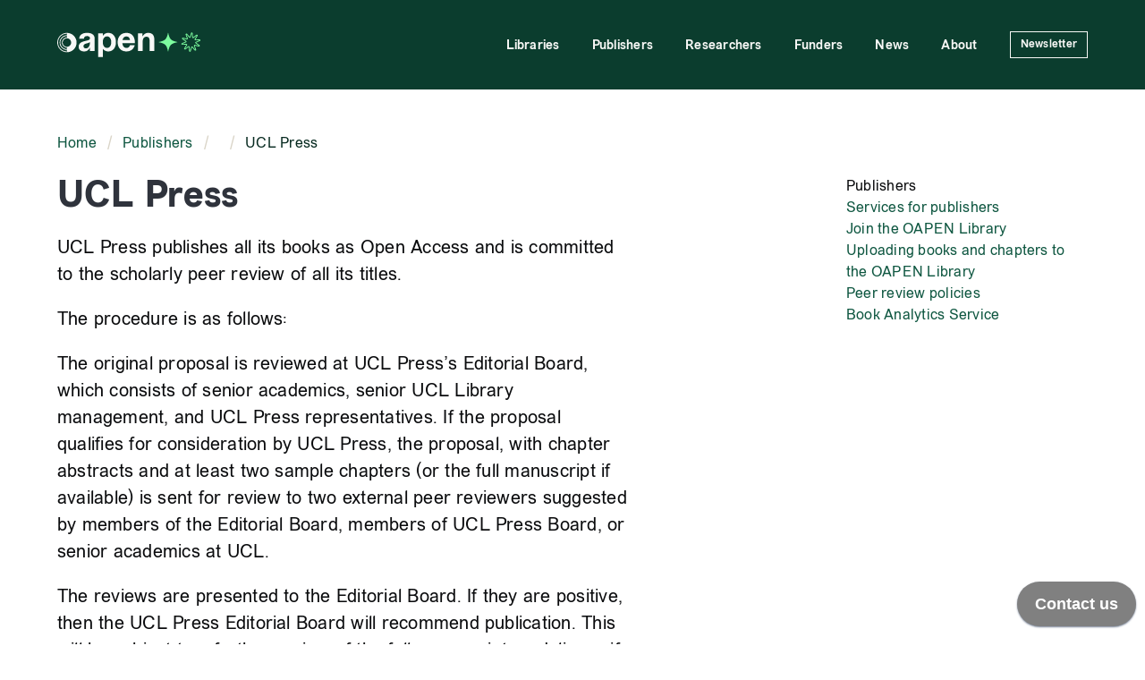

--- FILE ---
content_type: text/html;charset=UTF-8
request_url: https://oapen.org/publishers/5818238-peer-review-policies/article/4240625-ucl-press
body_size: 11409
content:
<!doctype html>
<html lang="en" data-bulma-theme="light">

<head>

	<meta charset="utf-8"/>
	<meta content="text/html; charset=UTF-8" http-equiv="Content-Type">
	<meta name="viewport" content="width=device-width, initial-scale=1.0"/>
	
	<title>UCL Press  | OAPEN</title>

  <!-- Preconnect to DSpace -->
  <link rel="preconnect" href="https://library.oapen.org" crossorigin>
  <link rel="dns-prefetch" href="//library.oapen.org">
  
  <link rel="stylesheet" href="/static-assets/css/main.min.css?v=1.0"/>

  <!-- SVG favicons with automatic light/dark -->
  <link rel="icon" type="image/svg+xml" href="/static-assets/icons/favicon-light.svg" media="(prefers-color-scheme: light)">
  <link rel="icon" type="image/svg+xml" href="/static-assets/icons/favicon-dark.svg" media="(prefers-color-scheme: dark)">

  <!-- PNG/ICO fallbacks -->
  <link rel="icon" type="image/png" href="/static-assets/icons/favicon-32.png" sizes="32x32">
  <link rel="icon" type="image/png" href="/static-assets/icons/favicon-16.png" sizes="16x16">
  <link rel="icon" href="/favicon.ico" sizes="any">

  <!-- Apple iOS -->
  <link rel="apple-touch-icon" href="/static-assets/icons/apple-touch-icon-180.png" sizes="180x180">

  <!-- PWA / Android -->
  <link rel="manifest" href="/static-assets/icons/site.webmanifest">
  <link rel="icon" type="image/png" href="/static-assets/icons/icon-192.png" sizes="192x192">
  <link rel="icon" type="image/png" href="/static-assets/icons/icon-512.png" sizes="512x512">

  <!-- Theme colours -->
  <meta name="theme-color" content="#111111">
  <meta name="theme-color" media="(prefers-color-scheme: dark)" content="#111111">

  <!-- Safari pinned tab -->
  <link rel="mask-icon" href="/static-assets/icons/safari-pinned-tab.svg" color="#111111">

  <!-- Preload our fonts -->
  <link rel="preload" as="font" type="font/woff2"
      href="/static-assets/fonts/vremena-grotesk/vremenagroteskbook-webfont.woff2" crossorigin>
  <link rel="preload" as="font" type="font/woff2"
      href="/static-assets/fonts/happy-times-at-the-IKOB/happy-times-NG_regular_master_web.woff2" crossorigin>
  

</head>

<body class="article-4240625-ucl-press">
  
  <header id="oa-header" 
          class="oa-header" 
          role="banner">
    <nav class="bulma-navbar bulma-is-shadowless"
        role="navigation" aria-label="Main navigation">
      <h2 class="bulma-is-sr-only">Main navigation</h2>
      <div class="bulma-container">

        <!-- brand + burger -->
        <div class="bulma-navbar-brand">
          <a class="bulma-navbar-item oa-logo" href="/" aria-label="OAPEN homepage">
            <svg xmlns="http://www.w3.org/2000/svg"
     role="img" aria-label="OAPEN" viewBox="0 0 2641 453" fill="none" width="160" height="50" class="oa-logo-svg">
<path d="M491.755 116.486H404.533C409.517 33.6032 476.18 7.42969 550.942 7.42969C628.819 7.42969 691.121 35.4728 691.121 119.602V340.831H603.898V278.513H600.783C600.783 278.513 580.847 350.179 497.985 350.179C438.799 350.179 395.187 322.759 395.187 262.934C395.187 202.485 445.029 175.065 498.608 161.355C552.811 147.645 603.898 143.283 603.898 107.138C603.898 81.5881 585.208 66.6318 550.942 66.6318C513.561 66.6318 493.001 81.5881 491.755 116.486ZM603.898 177.558C589.569 190.645 560.287 197.5 535.366 203.731C507.331 210.586 483.656 224.92 483.656 253.586C483.656 278.513 501.1 294.092 529.136 294.092C588.323 294.092 603.898 225.543 603.898 177.558Z" fill="currentColor"/>
<path d="M756.197 453.003V16.7774H840.304V60.4H843.419C843.419 60.4 871.455 7.42969 943.102 7.42969C1036.55 7.42969 1083.28 88.4431 1083.28 178.804C1083.28 269.165 1036.55 350.179 943.102 350.179C874.57 350.179 846.534 306.556 846.534 306.556H843.419V453.003H756.197ZM840.304 178.804C840.304 237.383 865.225 284.745 918.181 284.745C971.138 284.745 996.058 237.383 996.058 178.804C996.058 120.225 971.138 72.8636 918.181 72.8636C865.225 72.8636 840.304 120.225 840.304 178.804Z" fill="currentColor"/>
<path d="M1114.33 178.804C1114.33 84.0808 1169.78 7.42969 1276.32 7.42969C1382.85 7.42969 1432.07 84.0808 1432.07 178.804C1432.07 186.282 1431.45 197.5 1431.45 197.5H1202.18C1205.92 247.354 1227.1 284.745 1279.43 284.745C1332.39 284.745 1341.74 234.89 1341.74 234.89H1428.96C1428.96 234.89 1410.27 350.179 1276.32 350.179C1167.29 350.179 1114.33 273.528 1114.33 178.804ZM1276.32 72.8636C1233.33 72.8636 1212.15 101.53 1204.67 141.413H1342.36C1336.75 101.53 1319.31 72.8636 1276.32 72.8636Z" fill="currentColor"/>
<path d="M1489.68 340.831V16.7774H1573.79V69.7477H1576.9C1576.9 69.7477 1604.94 7.42969 1676.58 7.42969C1766.92 7.42969 1791.84 66.6318 1791.84 141.413V340.831H1704.62V160.109C1704.62 104.023 1689.04 79.0954 1648.55 79.0954C1601.82 79.0954 1576.9 107.139 1576.9 172.572V340.831H1489.68Z" fill="currentColor"/>
<path d="M178.715 107.97C168.443 107.97 158.271 109.994 148.781 113.927C139.29 117.86 130.667 123.625 123.403 130.892C116.14 138.16 110.377 146.787 106.446 156.282C102.515 165.777 100.492 175.954 100.492 186.231C100.492 196.508 102.515 206.686 106.446 216.181C110.377 225.676 116.14 234.304 123.403 241.571C130.667 248.838 139.289 254.602 148.78 258.535C158.27 262.468 168.443 264.492 178.715 264.492V279.344C166.493 279.344 154.391 276.937 143.099 272.258C131.808 267.578 121.548 260.718 112.906 252.072C104.263 243.426 97.4083 233.161 92.7311 221.864C88.054 210.567 85.6463 198.459 85.6463 186.231C85.6463 174.003 88.054 161.895 92.7311 150.598C97.4083 139.301 104.263 129.036 112.906 120.39C121.548 111.743 131.808 104.885 143.099 100.206C154.391 95.5261 166.493 93.1172 178.715 93.1172V107.97Z" fill="currentColor"/>
<path d="M178.715 65.1259C162.819 65.1259 147.079 68.2589 132.393 74.3449C117.707 80.4309 104.363 89.3509 93.1226 100.596C81.8824 111.842 72.9655 125.193 66.8823 139.886C60.7991 154.579 57.6677 170.328 57.6677 186.231C57.6678 202.135 60.7992 217.883 66.8823 232.576C72.9655 247.269 81.8823 260.62 93.1226 271.865C104.363 283.111 117.707 292.032 132.393 298.118C147.079 304.204 162.819 307.336 178.715 307.336L178.715 322.188C160.87 322.188 143.199 318.672 126.712 311.839C110.224 305.007 95.2437 294.993 82.625 282.368C70.0064 269.743 59.997 254.755 53.1678 238.26C46.3386 221.765 42.8225 204.086 42.8224 186.231C42.8224 168.377 46.3386 150.698 53.1678 134.203C59.9969 117.708 70.0064 102.72 82.625 90.0952C95.2438 77.4703 110.224 67.4548 126.712 60.6223C143.199 53.7899 160.87 50.2735 178.715 50.2735L178.715 65.1259Z" fill="currentColor"/>
<path d="M178.715 22.2821C157.196 22.2821 135.887 26.5226 116.005 34.7617C96.1237 43.0009 78.0586 55.0777 62.8419 70.3017C47.6251 85.5258 35.5541 103.599 27.3189 123.491C19.0837 143.382 14.8454 164.701 14.8453 186.231C14.8453 207.761 19.0836 229.081 27.3189 248.972C35.5541 268.863 47.6252 286.937 62.8419 302.161C78.0585 317.385 96.1238 329.461 116.005 337.7C135.887 345.939 157.196 350.179 178.715 350.179V365.032C155.246 365.032 132.006 360.408 110.324 351.422C88.641 342.437 68.9396 329.265 52.3443 312.662C35.7491 296.059 22.5842 276.348 13.6029 254.655C4.62175 232.962 -1.02587e-06 209.711 0 186.231C4.56438e-05 162.75 4.62166 139.499 13.6029 117.806C22.5842 96.1132 35.749 76.4023 52.3443 59.7991C68.9395 43.196 88.6411 30.0261 110.324 21.0406C132.007 12.055 155.246 7.42969 178.715 7.42969V22.2821Z" fill="currentColor"/>
<path d="M208.064 113.927C198.573 109.994 188.402 107.97 178.13 107.97L178.13 7.42969C201.599 7.42969 224.838 12.055 246.521 21.0406C268.204 30.0261 287.905 43.196 304.5 59.7991C321.096 76.4023 334.261 96.1132 343.242 117.806C352.223 139.499 356.845 162.75 356.845 186.231C356.845 209.711 352.223 232.962 343.242 254.655C334.261 276.348 321.096 296.059 304.5 312.662C287.905 329.265 268.204 342.437 246.521 351.422C224.838 360.408 201.599 365.032 178.13 365.032V264.492C188.402 264.492 198.575 262.468 208.065 258.535C217.555 254.602 226.178 248.838 233.441 241.571C240.705 234.304 246.468 225.676 250.399 216.181C254.33 206.686 256.353 196.508 256.353 186.231C256.353 175.954 254.33 165.777 250.399 156.282C246.468 146.787 240.705 138.16 233.441 130.892C226.178 123.625 217.554 117.86 208.064 113.927Z" fill="currentColor"/>
<path class="star" d="M2042.92 9.2267C2043.33 6.83068 2048.05 6.83069 2048.46 9.2267C2053.71 39.3739 2067.3 98.2706 2096.81 127.532C2126.31 156.794 2185.69 170.281 2216.08 175.482C2218.5 175.895 2218.5 180.571 2216.08 180.984C2185.69 186.185 2126.31 199.672 2096.81 228.933C2067.3 258.195 2053.71 317.092 2048.46 347.239C2048.05 349.635 2043.33 349.635 2042.92 347.239C2037.67 317.092 2024.08 258.195 1994.57 228.933C1965.07 199.672 1905.69 186.185 1875.3 180.984C1872.88 180.571 1872.88 175.895 1875.3 175.482C1905.69 170.281 1965.07 156.794 1994.57 127.532C2024.08 98.2706 2037.67 39.3739 2042.92 9.2267Z" fill="var(--bulma-accent)"/>
<path class="star" d="M2467.77 11.2907C2472.72 -5.48344 2497.17 -2.87324 2498.54 14.5266L2504.42 89.4082C2504.44 89.6546 2504.51 89.7858 2504.57 89.8709C2504.65 89.9765 2504.78 90.0855 2504.95 90.1625C2505.12 90.2395 2505.28 90.259 2505.41 90.2466C2505.51 90.2366 2505.65 90.2039 2505.84 90.0566L2565.3 44.333C2579.21 33.6346 2597.36 50.2357 2588.3 65.0554L2549.14 129.101C2549.01 129.309 2548.99 129.457 2548.99 129.565C2548.99 129.699 2549.03 129.867 2549.13 130.035C2549.23 130.203 2549.35 130.317 2549.46 130.382C2549.55 130.433 2549.68 130.486 2549.92 130.48L2624.83 128.518C2642.31 128.06 2647.35 152.146 2631.27 158.822L2562.03 187.568C2561.81 187.66 2561.71 187.765 2561.65 187.851C2561.58 187.958 2561.51 188.115 2561.49 188.309C2561.47 188.503 2561.5 188.672 2561.55 188.794C2561.6 188.892 2561.67 189.015 2561.87 189.152L2623.63 231.699C2637.95 241.56 2628.07 264.097 2611.04 260L2538.17 242.467C2537.94 242.411 2537.8 242.437 2537.7 242.468C2537.58 242.508 2537.44 242.594 2537.31 242.737C2537.18 242.88 2537.11 243.034 2537.08 243.165C2537.06 243.27 2537.05 243.419 2537.13 243.65L2562.14 314.458C2567.93 330.851 2546.72 343.293 2535.34 329.94L2486.67 272.824C2486.51 272.639 2486.38 272.577 2486.29 272.546C2486.17 272.508 2486 272.492 2485.82 272.531C2485.63 272.571 2485.49 272.653 2485.39 272.739C2485.32 272.808 2485.22 272.921 2485.15 273.157L2463.86 345.175C2458.91 361.949 2434.46 359.339 2433.09 341.939L2427.21 267.058C2427.19 266.811 2427.12 266.68 2427.06 266.595C2426.98 266.489 2426.85 266.38 2426.68 266.303C2426.51 266.226 2426.35 266.207 2426.22 266.219C2426.12 266.229 2425.98 266.262 2425.79 266.409L2366.33 312.133C2352.42 322.831 2334.27 306.23 2343.33 291.41L2382.49 227.365C2382.62 227.156 2382.64 227.009 2382.64 226.901C2382.64 226.767 2382.6 226.599 2382.5 226.431C2382.41 226.263 2382.28 226.149 2382.17 226.084C2382.08 226.032 2381.95 225.979 2381.71 225.986L2306.8 227.948C2289.32 228.405 2284.28 204.32 2300.36 197.644L2369.6 168.898C2369.82 168.806 2369.92 168.702 2369.98 168.617C2370.06 168.51 2370.12 168.351 2370.14 168.157C2370.16 167.962 2370.13 167.794 2370.08 167.672C2370.03 167.574 2369.96 167.451 2369.76 167.314L2308 124.767C2293.68 114.906 2303.56 92.3687 2320.59 96.466L2393.46 113.999C2393.69 114.055 2393.83 114.029 2393.93 113.997C2394.05 113.957 2394.19 113.872 2394.32 113.729C2394.45 113.586 2394.52 113.432 2394.55 113.301C2394.57 113.196 2394.58 113.047 2394.5 112.815L2369.49 42.0094C2363.7 25.6155 2384.91 13.1728 2396.29 26.526L2444.96 83.6413C2445.12 83.8266 2445.25 83.8891 2445.34 83.9198C2445.46 83.9581 2445.63 83.9734 2445.81 83.9343C2446 83.895 2446.14 83.813 2446.24 83.7269C2446.32 83.6577 2446.41 83.545 2446.48 83.3091L2467.77 11.2907ZM2482.94 14.8645C2482.61 14.8295 2482.39 14.9137 2482.3 14.9661C2482.27 14.9874 2482.24 15.0123 2482.2 15.0575C2482.17 15.1008 2482.08 15.2273 2482 15.5013L2460.72 87.5212C2457.18 99.4977 2441.77 102.796 2433.66 93.278L2384.99 36.1627C2384.8 35.9461 2384.68 35.8672 2384.63 35.8422C2384.58 35.8162 2384.55 35.8053 2384.51 35.8001C2384.41 35.7875 2384.17 35.7995 2383.88 35.9684C2383.59 36.1372 2383.45 36.3415 2383.41 36.4398C2383.4 36.4799 2383.39 36.5205 2383.39 36.579C2383.38 36.6355 2383.39 36.7894 2383.48 37.0591L2408.5 107.865C2412.65 119.619 2402.15 131.365 2389.99 128.439L2317.12 110.908C2316.84 110.842 2316.7 110.854 2316.65 110.86C2316.59 110.867 2316.56 110.88 2316.52 110.899C2316.43 110.947 2316.25 111.101 2316.11 111.414C2315.97 111.728 2315.98 111.975 2316 112.08C2316.01 112.123 2316.03 112.161 2316.06 112.208C2316.09 112.253 2316.18 112.374 2316.42 112.534L2378.18 155.081C2388.45 162.158 2386.81 177.828 2375.29 182.615L2306.05 211.362C2305.79 211.47 2305.68 211.569 2305.64 211.606C2305.6 211.644 2305.57 211.677 2305.55 211.716C2305.51 211.812 2305.45 212.053 2305.52 212.389C2305.59 212.726 2305.74 212.917 2305.82 212.984C2305.85 213.011 2305.88 213.031 2305.94 213.049C2305.98 213.066 2306.13 213.109 2306.41 213.101L2381.32 211.137C2393.82 210.81 2401.66 224.48 2395.15 235.115L2356 299.16C2355.85 299.403 2355.81 299.553 2355.8 299.608C2355.79 299.666 2355.79 299.708 2355.8 299.752C2355.82 299.858 2355.91 300.086 2356.16 300.313C2356.42 300.54 2356.65 300.603 2356.74 300.61C2356.78 300.614 2356.82 300.61 2356.87 300.595C2356.92 300.58 2357.06 300.531 2357.29 300.358L2416.74 254.633C2426.66 247.007 2441.03 253.454 2442.01 265.894L2447.89 340.776C2447.92 341.062 2447.97 341.205 2448 341.255C2448.02 341.307 2448.05 341.338 2448.08 341.366C2448.15 341.437 2448.35 341.566 2448.69 341.601C2449.02 341.636 2449.24 341.552 2449.33 341.5C2449.36 341.478 2449.39 341.454 2449.43 341.408C2449.46 341.365 2449.55 341.238 2449.63 340.963L2470.92 268.945C2474.46 256.968 2489.86 253.67 2497.97 263.188L2546.64 320.303C2546.83 320.52 2546.95 320.599 2547 320.624C2547.05 320.65 2547.08 320.661 2547.12 320.666C2547.22 320.678 2547.46 320.666 2547.75 320.497C2548.04 320.329 2548.18 320.124 2548.22 320.026C2548.23 319.986 2548.24 319.945 2548.24 319.887C2548.25 319.83 2548.24 319.676 2548.15 319.407L2523.13 248.601C2518.98 236.847 2529.48 225.101 2541.64 228.026L2614.51 245.559C2614.79 245.625 2614.93 245.612 2614.98 245.606C2615.04 245.599 2615.07 245.586 2615.11 245.566C2615.2 245.518 2615.38 245.365 2615.52 245.052C2615.66 244.738 2615.65 244.491 2615.63 244.386C2615.62 244.343 2615.6 244.305 2615.57 244.258C2615.54 244.213 2615.45 244.092 2615.21 243.932L2553.45 201.385C2543.18 194.308 2544.82 178.638 2556.34 173.851L2625.58 145.104C2625.84 144.995 2625.96 144.897 2625.99 144.86C2626.03 144.821 2626.06 144.789 2626.08 144.75C2626.12 144.653 2626.18 144.413 2626.11 144.077C2626.04 143.74 2625.89 143.549 2625.81 143.482C2625.78 143.455 2625.75 143.435 2625.7 143.417C2625.65 143.399 2625.5 143.357 2625.22 143.364L2550.31 145.328C2537.81 145.656 2529.98 131.986 2536.48 121.351L2575.63 57.3057C2575.78 57.0626 2575.82 56.913 2575.83 56.8576C2575.84 56.7998 2575.84 56.7575 2575.83 56.714C2575.81 56.608 2575.72 56.3797 2575.47 56.1526C2575.21 55.9259 2574.98 55.8631 2574.89 55.8553C2574.85 55.8522 2574.81 55.8559 2574.76 55.8713C2574.71 55.886 2574.57 55.9349 2574.34 56.1077L2514.89 101.833C2504.97 109.459 2490.6 103.012 2489.62 90.5715L2483.74 15.6898C2483.71 15.4039 2483.66 15.2613 2483.63 15.2112C2483.61 15.1593 2483.58 15.1281 2483.55 15.0995C2483.48 15.0291 2483.28 14.8996 2482.94 14.8645Z" fill="var(--bulma-accent)"/>
</svg>
          </a>
          <a role="button"
            class="bulma-navbar-burger bulma-burger"
            aria-label="menu" aria-expanded="false"
            data-target="oa-nav">
            <span aria-hidden="true"></span>
            <span aria-hidden="true"></span>
            <span aria-hidden="true"></span>
          </a>
        </div>
        
        <!-- Full menu -->
        <div id="oa-nav" class="bulma-navbar-menu oa-nav-mobile">
          <ul class="bulma-navbar-end oa-navbar-list" role="menubar">
            <!-- Originally left section -->
            <li class="bulma-navbar-item  bulma-has-dropdown bulma-is-hoverable">
              
  <a class="bulma-navbar-link bulma-has-text-weight-medium bulma-is-block bulma-is-flex bulma-is-align-items-center bulma-is-align-self-stretch bulma-pr-5"
     data-no-caret
     href="/librarians">Libraries</a>

  <div class="bulma-navbar-dropdown bulma-is-shadowless oa-megamenu">
    <ul class="bulma-columns bulma-is-multiline bulma-is-gapless">
      <li class="bulma-column bulma-is-one-quarter-desktop bulma-is-one-third-tablet bulma-is-full-mobile">
        <a class="bulma-navbar-item bulma-is-shadowless bulma-has-text-weight-medium"
           href="/librarians/13678551-services-libraries">Services for libraries</a>
      </li>
      <li class="bulma-column bulma-is-one-quarter-desktop bulma-is-one-third-tablet bulma-is-full-mobile">
        <a class="bulma-navbar-item bulma-is-shadowless bulma-has-text-weight-medium"
           href="/librarians/15635975-metadata">OAPEN Library metadata</a>
      </li>
      <li class="bulma-column bulma-is-one-quarter-desktop bulma-is-one-third-tablet bulma-is-full-mobile">
        <a class="bulma-navbar-item bulma-is-shadowless bulma-has-text-weight-medium"
           href="/librarians/15963583-support-oapen-libraries">Support OAPEN</a>
      </li>
      <li class="bulma-column bulma-is-one-quarter-desktop bulma-is-one-third-tablet bulma-is-full-mobile">
        <a class="bulma-navbar-item bulma-is-shadowless bulma-has-text-weight-medium"
           href="/librarians/4812624-our-supporters">List of OAPEN supporters</a>
      </li>
    </ul>
  </div>

            </li>
            <li class="bulma-navbar-item  bulma-has-dropdown bulma-is-hoverable">
              
  <a class="bulma-navbar-link bulma-has-text-weight-medium bulma-is-block bulma-is-flex bulma-is-align-items-center bulma-is-align-self-stretch bulma-pr-5  bulma-is-active"
     data-no-caret
     href="/publishers">Publishers</a>

  <div class="bulma-navbar-dropdown bulma-is-shadowless oa-megamenu">
    <ul class="bulma-columns bulma-is-multiline bulma-is-gapless">
      <li class="bulma-column bulma-is-one-quarter-desktop bulma-is-one-third-tablet bulma-is-full-mobile">
        <a class="bulma-navbar-item bulma-is-shadowless bulma-has-text-weight-medium"
           href="/publishers/9286987-services-publishers">Services for publishers</a>
      </li>
      <li class="bulma-column bulma-is-one-quarter-desktop bulma-is-one-third-tablet bulma-is-full-mobile">
        <a class="bulma-navbar-item bulma-is-shadowless bulma-has-text-weight-medium"
           href="/publishers/2501042-join-publishers">Join the OAPEN Library</a>
      </li>
      <li class="bulma-column bulma-is-one-quarter-desktop bulma-is-one-third-tablet bulma-is-full-mobile">
        <a class="bulma-navbar-item bulma-is-shadowless bulma-has-text-weight-medium"
           href="/publishers/11625552-upload-instructions">Uploading books and chapters to the OAPEN Library</a>
      </li>
      <li class="bulma-column bulma-is-one-quarter-desktop bulma-is-one-third-tablet bulma-is-full-mobile">
        <a class="bulma-navbar-item bulma-is-shadowless bulma-has-text-weight-medium"
           href="/publishers/publisher-peer-review-policies">Peer review policies</a>
      </li>
      <li class="bulma-column bulma-is-one-quarter-desktop bulma-is-one-third-tablet bulma-is-full-mobile">
        <a class="bulma-navbar-item bulma-is-shadowless bulma-has-text-weight-medium"
           href="/publishers/3881372-book-analytics-service">Book Analytics Service</a>
      </li>
    </ul>
  </div>

            </li>
            <li class="bulma-navbar-item  bulma-has-dropdown bulma-is-hoverable">
              
  <a class="bulma-navbar-link bulma-has-text-weight-medium bulma-is-block bulma-is-flex bulma-is-align-items-center bulma-is-align-self-stretch bulma-pr-5"
     data-no-caret
     href="/researchers">Researchers</a>

  <div class="bulma-navbar-dropdown bulma-is-shadowless oa-megamenu">
    <ul class="bulma-columns bulma-is-multiline bulma-is-gapless">
      <li class="bulma-column bulma-is-one-quarter-desktop bulma-is-one-third-tablet bulma-is-full-mobile">
        <a class="bulma-navbar-item bulma-is-shadowless bulma-has-text-weight-medium"
           href="/researchers/15625667-annotation">Annotation</a>
      </li>
      <li class="bulma-column bulma-is-one-quarter-desktop bulma-is-one-third-tablet bulma-is-full-mobile">
        <a class="bulma-navbar-item bulma-is-shadowless bulma-has-text-weight-medium"
           href="/researchers/deposit-your-eu-funded-publication">EU-Funded Researchers</a>
      </li>
      <li class="bulma-column bulma-is-one-quarter-desktop bulma-is-one-third-tablet bulma-is-full-mobile">
        <a class="bulma-navbar-item bulma-is-shadowless bulma-has-text-weight-medium"
           href="/researchers/15152035-oa-books-toolkit">OA Books Toolkit</a>
      </li>
      <li class="bulma-column bulma-is-one-quarter-desktop bulma-is-one-third-tablet bulma-is-full-mobile">
        <a class="bulma-navbar-item bulma-is-shadowless bulma-has-text-weight-medium"
           href="/researchers/think-check-submit">Think. Check. Submit. </a>
      </li>
    </ul>
  </div>

            </li>
            <li class="bulma-navbar-item  bulma-has-dropdown bulma-is-hoverable">
              
  <a class="bulma-navbar-link bulma-has-text-weight-medium bulma-is-block bulma-is-flex bulma-is-align-items-center bulma-is-align-self-stretch bulma-pr-5"
     data-no-caret
     href="/funders">Funders</a>

  <div class="bulma-navbar-dropdown bulma-is-shadowless oa-megamenu">
    <ul class="bulma-columns bulma-is-multiline bulma-is-gapless">
      <li class="bulma-column bulma-is-one-quarter-desktop bulma-is-one-third-tablet bulma-is-full-mobile">
        <a class="bulma-navbar-item bulma-is-shadowless bulma-has-text-weight-medium"
           href="/funders/13139405-services-funders">OAPEN funder services</a>
      </li>
      <li class="bulma-column bulma-is-one-quarter-desktop bulma-is-one-third-tablet bulma-is-full-mobile">
        <a class="bulma-navbar-item bulma-is-shadowless bulma-has-text-weight-medium"
           href="/funders/palomera-knowledge-base">PALOMERA Knowledge Base</a>
      </li>
      <li class="bulma-column bulma-is-one-quarter-desktop bulma-is-one-third-tablet bulma-is-full-mobile">
        <a class="bulma-navbar-item bulma-is-shadowless bulma-has-text-weight-medium"
           href="/funders/2999323-dfg-german-research-foundation">DFG – German Research Foundation</a>
      </li>
      <li class="bulma-column bulma-is-one-quarter-desktop bulma-is-one-third-tablet bulma-is-full-mobile">
        <a class="bulma-navbar-item bulma-is-shadowless bulma-has-text-weight-medium"
           href="/funders/european-union">EU - European Union</a>
      </li>
      <li class="bulma-column bulma-is-one-quarter-desktop bulma-is-one-third-tablet bulma-is-full-mobile">
        <a class="bulma-navbar-item bulma-is-shadowless bulma-has-text-weight-medium"
           href="/funders/7589935-fwf-austrian-science-fund">FWF - The Austrian Science Fund</a>
      </li>
      <li class="bulma-column bulma-is-one-quarter-desktop bulma-is-one-third-tablet bulma-is-full-mobile">
        <a class="bulma-navbar-item bulma-is-shadowless bulma-has-text-weight-medium"
           href="/funders/3870465-knowledge-unlatched">Knowledge Unlatched</a>
      </li>
      <li class="bulma-column bulma-is-one-quarter-desktop bulma-is-one-third-tablet bulma-is-full-mobile">
        <a class="bulma-navbar-item bulma-is-shadowless bulma-has-text-weight-medium"
           href="/funders/3900620-nwo-the-dutch-research-council">NWO - The Dutch Research Council</a>
      </li>
      <li class="bulma-column bulma-is-one-quarter-desktop bulma-is-one-third-tablet bulma-is-full-mobile">
        <a class="bulma-navbar-item bulma-is-shadowless bulma-has-text-weight-medium"
           href="/funders/15632108-scholarled">ScholarLed</a>
      </li>
      <li class="bulma-column bulma-is-one-quarter-desktop bulma-is-one-third-tablet bulma-is-full-mobile">
        <a class="bulma-navbar-item bulma-is-shadowless bulma-has-text-weight-medium"
           href="/funders/10449907-scoap3-the-sponsoring-consortium-for-open-access-publishing-in-particle-physics">SCOAP3 - The Sponsoring Consortium for Open Access Publishing in Particle Physics</a>
      </li>
      <li class="bulma-column bulma-is-one-quarter-desktop bulma-is-one-third-tablet bulma-is-full-mobile">
        <a class="bulma-navbar-item bulma-is-shadowless bulma-has-text-weight-medium"
           href="/funders/6792974-swiss-national-science-fund">SNSF - Swiss National Science Fund</a>
      </li>
      <li class="bulma-column bulma-is-one-quarter-desktop bulma-is-one-third-tablet bulma-is-full-mobile">
        <a class="bulma-navbar-item bulma-is-shadowless bulma-has-text-weight-medium"
           href="/funders/ukri">UKRI - UK Research and Innovation</a>
      </li>
      <li class="bulma-column bulma-is-one-quarter-desktop bulma-is-one-third-tablet bulma-is-full-mobile">
        <a class="bulma-navbar-item bulma-is-shadowless bulma-has-text-weight-medium"
           href="/funders/6527371-wellcome">Wellcome</a>
      </li>
    </ul>
  </div>

            </li>

            <!-- Originally right section -->
            <li class="bulma-navbar-item  bulma-has-dropdown bulma-is-hoverable">
              
  <a class="bulma-navbar-link bulma-has-text-weight-medium bulma-is-block bulma-is-flex bulma-is-align-items-center bulma-is-align-self-stretch bulma-pr-5"
     data-no-caret
     href="/resources">News</a>

  <div class="bulma-navbar-dropdown bulma-is-shadowless oa-megamenu">
    <ul class="bulma-columns bulma-is-multiline bulma-is-gapless">
      <li class="bulma-column bulma-is-one-quarter-desktop bulma-is-one-third-tablet bulma-is-full-mobile">
        <a class="bulma-navbar-item bulma-is-shadowless bulma-has-text-weight-medium"
           href="/resources/blog">Blog</a>
      </li>
      <li class="bulma-column bulma-is-one-quarter-desktop bulma-is-one-third-tablet bulma-is-full-mobile">
        <a class="bulma-navbar-item bulma-is-shadowless bulma-has-text-weight-medium"
           href="/resources/forthcoming-event-attendance">Forthcoming event attendance</a>
      </li>
    </ul>
  </div>

            </li>
            <li class="bulma-navbar-item  bulma-has-dropdown bulma-is-hoverable">
              
  <a class="bulma-navbar-link bulma-has-text-weight-medium bulma-is-block bulma-is-flex bulma-is-align-items-center bulma-is-align-self-stretch bulma-pr-5"
     data-no-caret
     href="/oapen">About</a>

  <div class="bulma-navbar-dropdown bulma-is-shadowless oa-megamenu">
    <ul class="bulma-columns bulma-is-multiline bulma-is-gapless">
      <li class="bulma-column bulma-is-one-quarter-desktop bulma-is-one-third-tablet bulma-is-full-mobile">
        <a class="bulma-navbar-item bulma-is-shadowless bulma-has-text-weight-medium"
           href="/oapen/1891940-organisation">About us</a>
      </li>
      <li class="bulma-column bulma-is-one-quarter-desktop bulma-is-one-third-tablet bulma-is-full-mobile">
        <a class="bulma-navbar-item bulma-is-shadowless bulma-has-text-weight-medium"
           href="/oapen/7664742-team">Meet the team</a>
      </li>
      <li class="bulma-column bulma-is-one-quarter-desktop bulma-is-one-third-tablet bulma-is-full-mobile">
        <a class="bulma-navbar-item bulma-is-shadowless bulma-has-text-weight-medium"
           href="/oapen/oapen-strategic-plan-2025-2028">OAPEN Strategic Plan 2025 – 2028</a>
      </li>
      <li class="bulma-column bulma-is-one-quarter-desktop bulma-is-one-third-tablet bulma-is-full-mobile">
        <a class="bulma-navbar-item bulma-is-shadowless bulma-has-text-weight-medium"
           href="/oapen/2972481-annual-reports">Annual reports</a>
      </li>
      <li class="bulma-column bulma-is-one-quarter-desktop bulma-is-one-third-tablet bulma-is-full-mobile">
        <a class="bulma-navbar-item bulma-is-shadowless bulma-has-text-weight-medium"
           href="/oapen/37765-projects">Projects</a>
      </li>
      <li class="bulma-column bulma-is-one-quarter-desktop bulma-is-one-third-tablet bulma-is-full-mobile">
        <a class="bulma-navbar-item bulma-is-shadowless bulma-has-text-weight-medium"
           href="/oapen/the-oapen-and-doab-ambassador-programme">Ambassador Programme</a>
      </li>
      <li class="bulma-column bulma-is-one-quarter-desktop bulma-is-one-third-tablet bulma-is-full-mobile">
        <a class="bulma-navbar-item bulma-is-shadowless bulma-has-text-weight-medium"
           href="/oapen/11821120-partnerships">Partnerships</a>
      </li>
      <li class="bulma-column bulma-is-one-quarter-desktop bulma-is-one-third-tablet bulma-is-full-mobile">
        <a class="bulma-navbar-item bulma-is-shadowless bulma-has-text-weight-medium"
           href="/oapen/posi-self-audit">POSI self-audit</a>
      </li>
      <li class="bulma-column bulma-is-one-quarter-desktop bulma-is-one-third-tablet bulma-is-full-mobile">
        <a class="bulma-navbar-item bulma-is-shadowless bulma-has-text-weight-medium"
           href="/oapen/8472896-privacy-statement">Privacy statement</a>
      </li>
      <li class="bulma-column bulma-is-one-quarter-desktop bulma-is-one-third-tablet bulma-is-full-mobile">
        <a class="bulma-navbar-item bulma-is-shadowless bulma-has-text-weight-medium"
           href="/oapen/5664198-accessibility">Accessibility</a>
      </li>
    </ul>
  </div>

            </li>
            
            <!-- Newsletter -->
             <li class="bulma-navbar-item">
              <a class="bulma-button bulma-is-small bulma-is-outlined bulma-is-shadowless js-open-modal"
                data-modal="newsletter-modal" aria-haspopup="dialog" aria-controls="newsletter-modal">
                Newsletter
              </a>
            </li>
          </ul>
        </div>

      </div>
    </nav>
  </header>


  <!--
    MAIN
  ~~~~~~~~~~~~~~~~~~~~~~~~~~~~~~~~~~~~~~~ -->
  <main class="bulma-section">
		<div class="bulma-container">

			<nav class="bulma-breadcrumb" aria-label="breadcrumbs">
			<ul>
				<li>
					<a href="/">Home</a>
				</li>
				<li>
					<a href="/publishers">Publishers</a>
				</li>
				<li>
					<a href="/publishers/null"></a>
				</li>
				<li class="bulma-is-active">
					<a href="#" aria-current="page">UCL Press </a>
				</li>
			</ul>
		</nav>

			<div class="bulma-columns">
				<!-- Left: main content -->
				<div class="bulma-column bulma-is-three-quarters">

					<article class="bulma-block">
						<div class="bulma-columns">
							<div class="bulma-column bulma-is-12-mobile bulma-is-9-tablet">
								<div class="bulma-content bulma-is-size-5 bulma-mb-6"><h1>UCL Press</h1>
<p>UCL Press publishes all its books as Open Access and is committed to the scholarly peer review of all its titles.</p>
<p>The procedure is as follows:</p>
<p>The original proposal is reviewed at UCL Press’s Editorial Board, which consists of senior academics, senior UCL Library management, and UCL Press representatives. If the proposal qualifies for consideration by UCL Press, the proposal, with chapter abstracts and at least two sample chapters (or the full manuscript if available) is sent for review to two external peer reviewers suggested by members of the Editorial Board, members of UCL Press Board, or senior academics at UCL.</p>
<p>The reviews are presented to the Editorial Board. If they are positive, then the UCL Press Editorial Board will recommend publication. This will be subject to a further review of the full manuscript on delivery, if that was not available at the time of the initial review.</p>
<p>If the reviews are negative, or the reviewers have different opinions, the Editorial Board will discuss how to proceed. The author will be invited to revise the manuscript in light of the comments or to respond to the comments, and the revised manuscript will be reviewed again. In some cases, where the reviewers differ, a third reviewer will be sought.</p>
<p>As thanks for writing a peer UCL Press offers the reviewer a fee of £150.</p>
</div>
							</div>

							
						</div>

						<div>
							<aside class="oapen-snippets">

			<div class="oapen-snippet oapen-JIRA Contact form"><style>
iframe[name='JSD widget'] {
right: 100px;
margin-bottom: 200px;
}
</style>

<script data-jsd-embedded data-key="f2303b3d-99ab-4a24-9e2a-60502394d55c" data-base-url="https://jsd-widget.atlassian.com" src="https://jsd-widget.atlassian.com/assets/embed.js"></script></div>

		</aside>
						</div>
					</article>

					

			

		
					

				</div>

				<!-- Right: sidebar -->
				<aside class="bulma-column" aria-labelledby="sidenav-title">
					<nav class="oapen-section-topics">

			<div class="bulma-is-title bulma-is-5 oapen-section-caption">Publishers</div>
			
			<hr class="bulma-is-hidden"/>

			<ul>

				<li>
					<a href="/publishers/9286987-services-publishers">Services for publishers</a>
				</li>

				<li>
					<a href="/publishers/2501042-join-publishers">Join the OAPEN Library</a>
				</li>

				<li>
					<a href="/publishers/11625552-upload-instructions">Uploading books and chapters to the OAPEN Library</a>
				</li>

				<li>
					<a href="/publishers/publisher-peer-review-policies">Peer review policies</a>
				</li>

				<li>
					<a href="/publishers/3881372-book-analytics-service">Book Analytics Service</a>
				</li>

			</ul>

		</nav>
					
				</aside>
			</div>

		</div>
	</main>

  
  <footer class="oa-footer bulma-section bulma-py-6 bulma-has-background-brand bulma-has-text-paper" role="contentinfo">
    <div class="bulma-container oa-footer-content">
      <h2 class="bulma-is-sr-only">OAPEN – Publishing in European Networks</h2>

      <!-- Top row: Newsletter / Websites / Explore links -->
      <div class="bulma-columns bulma-is-multiline bulma-is-variable bulma-is-6 bulma-is-desktop bulma-mb-6">
        <!-- Logo -->
        <section class="bulma-column bulma-is-6-desktop bulma-is-6-tablet">
          <svg xmlns="http://www.w3.org/2000/svg"
     role="img" aria-label="OAPEN" viewBox="0 0 2641 453" fill="none" width="375" height="0" class="bulma-mb-6 oa-logo-svg">
<path d="M491.755 116.486H404.533C409.517 33.6032 476.18 7.42969 550.942 7.42969C628.819 7.42969 691.121 35.4728 691.121 119.602V340.831H603.898V278.513H600.783C600.783 278.513 580.847 350.179 497.985 350.179C438.799 350.179 395.187 322.759 395.187 262.934C395.187 202.485 445.029 175.065 498.608 161.355C552.811 147.645 603.898 143.283 603.898 107.138C603.898 81.5881 585.208 66.6318 550.942 66.6318C513.561 66.6318 493.001 81.5881 491.755 116.486ZM603.898 177.558C589.569 190.645 560.287 197.5 535.366 203.731C507.331 210.586 483.656 224.92 483.656 253.586C483.656 278.513 501.1 294.092 529.136 294.092C588.323 294.092 603.898 225.543 603.898 177.558Z" fill="currentColor"/>
<path d="M756.197 453.003V16.7774H840.304V60.4H843.419C843.419 60.4 871.455 7.42969 943.102 7.42969C1036.55 7.42969 1083.28 88.4431 1083.28 178.804C1083.28 269.165 1036.55 350.179 943.102 350.179C874.57 350.179 846.534 306.556 846.534 306.556H843.419V453.003H756.197ZM840.304 178.804C840.304 237.383 865.225 284.745 918.181 284.745C971.138 284.745 996.058 237.383 996.058 178.804C996.058 120.225 971.138 72.8636 918.181 72.8636C865.225 72.8636 840.304 120.225 840.304 178.804Z" fill="currentColor"/>
<path d="M1114.33 178.804C1114.33 84.0808 1169.78 7.42969 1276.32 7.42969C1382.85 7.42969 1432.07 84.0808 1432.07 178.804C1432.07 186.282 1431.45 197.5 1431.45 197.5H1202.18C1205.92 247.354 1227.1 284.745 1279.43 284.745C1332.39 284.745 1341.74 234.89 1341.74 234.89H1428.96C1428.96 234.89 1410.27 350.179 1276.32 350.179C1167.29 350.179 1114.33 273.528 1114.33 178.804ZM1276.32 72.8636C1233.33 72.8636 1212.15 101.53 1204.67 141.413H1342.36C1336.75 101.53 1319.31 72.8636 1276.32 72.8636Z" fill="currentColor"/>
<path d="M1489.68 340.831V16.7774H1573.79V69.7477H1576.9C1576.9 69.7477 1604.94 7.42969 1676.58 7.42969C1766.92 7.42969 1791.84 66.6318 1791.84 141.413V340.831H1704.62V160.109C1704.62 104.023 1689.04 79.0954 1648.55 79.0954C1601.82 79.0954 1576.9 107.139 1576.9 172.572V340.831H1489.68Z" fill="currentColor"/>
<path d="M178.715 107.97C168.443 107.97 158.271 109.994 148.781 113.927C139.29 117.86 130.667 123.625 123.403 130.892C116.14 138.16 110.377 146.787 106.446 156.282C102.515 165.777 100.492 175.954 100.492 186.231C100.492 196.508 102.515 206.686 106.446 216.181C110.377 225.676 116.14 234.304 123.403 241.571C130.667 248.838 139.289 254.602 148.78 258.535C158.27 262.468 168.443 264.492 178.715 264.492V279.344C166.493 279.344 154.391 276.937 143.099 272.258C131.808 267.578 121.548 260.718 112.906 252.072C104.263 243.426 97.4083 233.161 92.7311 221.864C88.054 210.567 85.6463 198.459 85.6463 186.231C85.6463 174.003 88.054 161.895 92.7311 150.598C97.4083 139.301 104.263 129.036 112.906 120.39C121.548 111.743 131.808 104.885 143.099 100.206C154.391 95.5261 166.493 93.1172 178.715 93.1172V107.97Z" fill="currentColor"/>
<path d="M178.715 65.1259C162.819 65.1259 147.079 68.2589 132.393 74.3449C117.707 80.4309 104.363 89.3509 93.1226 100.596C81.8824 111.842 72.9655 125.193 66.8823 139.886C60.7991 154.579 57.6677 170.328 57.6677 186.231C57.6678 202.135 60.7992 217.883 66.8823 232.576C72.9655 247.269 81.8823 260.62 93.1226 271.865C104.363 283.111 117.707 292.032 132.393 298.118C147.079 304.204 162.819 307.336 178.715 307.336L178.715 322.188C160.87 322.188 143.199 318.672 126.712 311.839C110.224 305.007 95.2437 294.993 82.625 282.368C70.0064 269.743 59.997 254.755 53.1678 238.26C46.3386 221.765 42.8225 204.086 42.8224 186.231C42.8224 168.377 46.3386 150.698 53.1678 134.203C59.9969 117.708 70.0064 102.72 82.625 90.0952C95.2438 77.4703 110.224 67.4548 126.712 60.6223C143.199 53.7899 160.87 50.2735 178.715 50.2735L178.715 65.1259Z" fill="currentColor"/>
<path d="M178.715 22.2821C157.196 22.2821 135.887 26.5226 116.005 34.7617C96.1237 43.0009 78.0586 55.0777 62.8419 70.3017C47.6251 85.5258 35.5541 103.599 27.3189 123.491C19.0837 143.382 14.8454 164.701 14.8453 186.231C14.8453 207.761 19.0836 229.081 27.3189 248.972C35.5541 268.863 47.6252 286.937 62.8419 302.161C78.0585 317.385 96.1238 329.461 116.005 337.7C135.887 345.939 157.196 350.179 178.715 350.179V365.032C155.246 365.032 132.006 360.408 110.324 351.422C88.641 342.437 68.9396 329.265 52.3443 312.662C35.7491 296.059 22.5842 276.348 13.6029 254.655C4.62175 232.962 -1.02587e-06 209.711 0 186.231C4.56438e-05 162.75 4.62166 139.499 13.6029 117.806C22.5842 96.1132 35.749 76.4023 52.3443 59.7991C68.9395 43.196 88.6411 30.0261 110.324 21.0406C132.007 12.055 155.246 7.42969 178.715 7.42969V22.2821Z" fill="currentColor"/>
<path d="M208.064 113.927C198.573 109.994 188.402 107.97 178.13 107.97L178.13 7.42969C201.599 7.42969 224.838 12.055 246.521 21.0406C268.204 30.0261 287.905 43.196 304.5 59.7991C321.096 76.4023 334.261 96.1132 343.242 117.806C352.223 139.499 356.845 162.75 356.845 186.231C356.845 209.711 352.223 232.962 343.242 254.655C334.261 276.348 321.096 296.059 304.5 312.662C287.905 329.265 268.204 342.437 246.521 351.422C224.838 360.408 201.599 365.032 178.13 365.032V264.492C188.402 264.492 198.575 262.468 208.065 258.535C217.555 254.602 226.178 248.838 233.441 241.571C240.705 234.304 246.468 225.676 250.399 216.181C254.33 206.686 256.353 196.508 256.353 186.231C256.353 175.954 254.33 165.777 250.399 156.282C246.468 146.787 240.705 138.16 233.441 130.892C226.178 123.625 217.554 117.86 208.064 113.927Z" fill="currentColor"/>
<path class="star" d="M2042.92 9.2267C2043.33 6.83068 2048.05 6.83069 2048.46 9.2267C2053.71 39.3739 2067.3 98.2706 2096.81 127.532C2126.31 156.794 2185.69 170.281 2216.08 175.482C2218.5 175.895 2218.5 180.571 2216.08 180.984C2185.69 186.185 2126.31 199.672 2096.81 228.933C2067.3 258.195 2053.71 317.092 2048.46 347.239C2048.05 349.635 2043.33 349.635 2042.92 347.239C2037.67 317.092 2024.08 258.195 1994.57 228.933C1965.07 199.672 1905.69 186.185 1875.3 180.984C1872.88 180.571 1872.88 175.895 1875.3 175.482C1905.69 170.281 1965.07 156.794 1994.57 127.532C2024.08 98.2706 2037.67 39.3739 2042.92 9.2267Z" fill="var(--bulma-accent)"/>
<path class="star" d="M2467.77 11.2907C2472.72 -5.48344 2497.17 -2.87324 2498.54 14.5266L2504.42 89.4082C2504.44 89.6546 2504.51 89.7858 2504.57 89.8709C2504.65 89.9765 2504.78 90.0855 2504.95 90.1625C2505.12 90.2395 2505.28 90.259 2505.41 90.2466C2505.51 90.2366 2505.65 90.2039 2505.84 90.0566L2565.3 44.333C2579.21 33.6346 2597.36 50.2357 2588.3 65.0554L2549.14 129.101C2549.01 129.309 2548.99 129.457 2548.99 129.565C2548.99 129.699 2549.03 129.867 2549.13 130.035C2549.23 130.203 2549.35 130.317 2549.46 130.382C2549.55 130.433 2549.68 130.486 2549.92 130.48L2624.83 128.518C2642.31 128.06 2647.35 152.146 2631.27 158.822L2562.03 187.568C2561.81 187.66 2561.71 187.765 2561.65 187.851C2561.58 187.958 2561.51 188.115 2561.49 188.309C2561.47 188.503 2561.5 188.672 2561.55 188.794C2561.6 188.892 2561.67 189.015 2561.87 189.152L2623.63 231.699C2637.95 241.56 2628.07 264.097 2611.04 260L2538.17 242.467C2537.94 242.411 2537.8 242.437 2537.7 242.468C2537.58 242.508 2537.44 242.594 2537.31 242.737C2537.18 242.88 2537.11 243.034 2537.08 243.165C2537.06 243.27 2537.05 243.419 2537.13 243.65L2562.14 314.458C2567.93 330.851 2546.72 343.293 2535.34 329.94L2486.67 272.824C2486.51 272.639 2486.38 272.577 2486.29 272.546C2486.17 272.508 2486 272.492 2485.82 272.531C2485.63 272.571 2485.49 272.653 2485.39 272.739C2485.32 272.808 2485.22 272.921 2485.15 273.157L2463.86 345.175C2458.91 361.949 2434.46 359.339 2433.09 341.939L2427.21 267.058C2427.19 266.811 2427.12 266.68 2427.06 266.595C2426.98 266.489 2426.85 266.38 2426.68 266.303C2426.51 266.226 2426.35 266.207 2426.22 266.219C2426.12 266.229 2425.98 266.262 2425.79 266.409L2366.33 312.133C2352.42 322.831 2334.27 306.23 2343.33 291.41L2382.49 227.365C2382.62 227.156 2382.64 227.009 2382.64 226.901C2382.64 226.767 2382.6 226.599 2382.5 226.431C2382.41 226.263 2382.28 226.149 2382.17 226.084C2382.08 226.032 2381.95 225.979 2381.71 225.986L2306.8 227.948C2289.32 228.405 2284.28 204.32 2300.36 197.644L2369.6 168.898C2369.82 168.806 2369.92 168.702 2369.98 168.617C2370.06 168.51 2370.12 168.351 2370.14 168.157C2370.16 167.962 2370.13 167.794 2370.08 167.672C2370.03 167.574 2369.96 167.451 2369.76 167.314L2308 124.767C2293.68 114.906 2303.56 92.3687 2320.59 96.466L2393.46 113.999C2393.69 114.055 2393.83 114.029 2393.93 113.997C2394.05 113.957 2394.19 113.872 2394.32 113.729C2394.45 113.586 2394.52 113.432 2394.55 113.301C2394.57 113.196 2394.58 113.047 2394.5 112.815L2369.49 42.0094C2363.7 25.6155 2384.91 13.1728 2396.29 26.526L2444.96 83.6413C2445.12 83.8266 2445.25 83.8891 2445.34 83.9198C2445.46 83.9581 2445.63 83.9734 2445.81 83.9343C2446 83.895 2446.14 83.813 2446.24 83.7269C2446.32 83.6577 2446.41 83.545 2446.48 83.3091L2467.77 11.2907ZM2482.94 14.8645C2482.61 14.8295 2482.39 14.9137 2482.3 14.9661C2482.27 14.9874 2482.24 15.0123 2482.2 15.0575C2482.17 15.1008 2482.08 15.2273 2482 15.5013L2460.72 87.5212C2457.18 99.4977 2441.77 102.796 2433.66 93.278L2384.99 36.1627C2384.8 35.9461 2384.68 35.8672 2384.63 35.8422C2384.58 35.8162 2384.55 35.8053 2384.51 35.8001C2384.41 35.7875 2384.17 35.7995 2383.88 35.9684C2383.59 36.1372 2383.45 36.3415 2383.41 36.4398C2383.4 36.4799 2383.39 36.5205 2383.39 36.579C2383.38 36.6355 2383.39 36.7894 2383.48 37.0591L2408.5 107.865C2412.65 119.619 2402.15 131.365 2389.99 128.439L2317.12 110.908C2316.84 110.842 2316.7 110.854 2316.65 110.86C2316.59 110.867 2316.56 110.88 2316.52 110.899C2316.43 110.947 2316.25 111.101 2316.11 111.414C2315.97 111.728 2315.98 111.975 2316 112.08C2316.01 112.123 2316.03 112.161 2316.06 112.208C2316.09 112.253 2316.18 112.374 2316.42 112.534L2378.18 155.081C2388.45 162.158 2386.81 177.828 2375.29 182.615L2306.05 211.362C2305.79 211.47 2305.68 211.569 2305.64 211.606C2305.6 211.644 2305.57 211.677 2305.55 211.716C2305.51 211.812 2305.45 212.053 2305.52 212.389C2305.59 212.726 2305.74 212.917 2305.82 212.984C2305.85 213.011 2305.88 213.031 2305.94 213.049C2305.98 213.066 2306.13 213.109 2306.41 213.101L2381.32 211.137C2393.82 210.81 2401.66 224.48 2395.15 235.115L2356 299.16C2355.85 299.403 2355.81 299.553 2355.8 299.608C2355.79 299.666 2355.79 299.708 2355.8 299.752C2355.82 299.858 2355.91 300.086 2356.16 300.313C2356.42 300.54 2356.65 300.603 2356.74 300.61C2356.78 300.614 2356.82 300.61 2356.87 300.595C2356.92 300.58 2357.06 300.531 2357.29 300.358L2416.74 254.633C2426.66 247.007 2441.03 253.454 2442.01 265.894L2447.89 340.776C2447.92 341.062 2447.97 341.205 2448 341.255C2448.02 341.307 2448.05 341.338 2448.08 341.366C2448.15 341.437 2448.35 341.566 2448.69 341.601C2449.02 341.636 2449.24 341.552 2449.33 341.5C2449.36 341.478 2449.39 341.454 2449.43 341.408C2449.46 341.365 2449.55 341.238 2449.63 340.963L2470.92 268.945C2474.46 256.968 2489.86 253.67 2497.97 263.188L2546.64 320.303C2546.83 320.52 2546.95 320.599 2547 320.624C2547.05 320.65 2547.08 320.661 2547.12 320.666C2547.22 320.678 2547.46 320.666 2547.75 320.497C2548.04 320.329 2548.18 320.124 2548.22 320.026C2548.23 319.986 2548.24 319.945 2548.24 319.887C2548.25 319.83 2548.24 319.676 2548.15 319.407L2523.13 248.601C2518.98 236.847 2529.48 225.101 2541.64 228.026L2614.51 245.559C2614.79 245.625 2614.93 245.612 2614.98 245.606C2615.04 245.599 2615.07 245.586 2615.11 245.566C2615.2 245.518 2615.38 245.365 2615.52 245.052C2615.66 244.738 2615.65 244.491 2615.63 244.386C2615.62 244.343 2615.6 244.305 2615.57 244.258C2615.54 244.213 2615.45 244.092 2615.21 243.932L2553.45 201.385C2543.18 194.308 2544.82 178.638 2556.34 173.851L2625.58 145.104C2625.84 144.995 2625.96 144.897 2625.99 144.86C2626.03 144.821 2626.06 144.789 2626.08 144.75C2626.12 144.653 2626.18 144.413 2626.11 144.077C2626.04 143.74 2625.89 143.549 2625.81 143.482C2625.78 143.455 2625.75 143.435 2625.7 143.417C2625.65 143.399 2625.5 143.357 2625.22 143.364L2550.31 145.328C2537.81 145.656 2529.98 131.986 2536.48 121.351L2575.63 57.3057C2575.78 57.0626 2575.82 56.913 2575.83 56.8576C2575.84 56.7998 2575.84 56.7575 2575.83 56.714C2575.81 56.608 2575.72 56.3797 2575.47 56.1526C2575.21 55.9259 2574.98 55.8631 2574.89 55.8553C2574.85 55.8522 2574.81 55.8559 2574.76 55.8713C2574.71 55.886 2574.57 55.9349 2574.34 56.1077L2514.89 101.833C2504.97 109.459 2490.6 103.012 2489.62 90.5715L2483.74 15.6898C2483.71 15.4039 2483.66 15.2613 2483.63 15.2112C2483.61 15.1593 2483.58 15.1281 2483.55 15.0995C2483.48 15.0291 2483.28 14.8996 2482.94 14.8645Z" fill="var(--bulma-accent)"/>
</svg>
        </section>
        
        <!-- Websites -->
        <section class="bulma-column bulma-is-3-desktop bulma-is-6-tablet bulma-is-size-7">
          <h3 class="bulma-title bulma-is-7 bulma-is-uppercase bulma-has-text-weight-medium">Websites</h3>
          <ul class="oa-footer__list bulma-is-size-5 bulma-mb-6">
            <li><a class="bulma-has-text-white" href="https://www.doabooks.org" target="_blank" rel="noopener">doabooks.org</a></li>
            <li><a class="bulma-has-text-white" href="https://oabooks-toolkit.org" target="_blank" rel="noopener">oabooks-toolkit.org</a></li>
          </ul>
          <h3 class="bulma-title bulma-is-7 bulma-is-uppercase bulma-has-text-weight-medium">Policies</h3>
          <ul class="oa-footer__list bulma-is-size-5">
            <li><a class="bulma-has-text-white" href="/article/privacy-statement">Privacy</a></li>
            <li><a class="bulma-has-text-white" href="/article/accessibility">Accessibility</a></li>
          </ul>
        </section>

        <!-- Explore -->
        <section class="bulma-column bulma-is-3-desktop bulma-is-6-tablet bulma-is-size-7">
          <h3 class="bulma-title bulma-is-7 bulma-is-uppercase bulma-has-text-weight-medium">Explore</h3>
          <ul class="oa-footer__list bulma-is-size-5">
            <li>
              <a class="bulma-has-text-white" href="/librarians">Libraries</a>
            </li>
            <li>
              <a class="bulma-has-text-white" href="/publishers">Publishers</a>
            </li>
            <li>
              <a class="bulma-has-text-white" href="/researchers">Researchers</a>
            </li>
            <li>
              <a class="bulma-has-text-white" href="/funders">Funders</a>
            </li>
            <li>
              <a class="bulma-has-text-white" href="/resources">News</a>
            </li>
            <li>
              <a class="bulma-has-text-white" href="/oapen">About</a>
            </li>
          </ul>
        </section>
      </div>

      <!-- Bottom row: Donate / Funding / Licence / Address -->
      <div class="bulma-columns bulma-is-variable bulma-is-6 bulma-is-multiline">
        <!-- Donate -->
        <section class="bulma-column bulma-is-3-desktop bulma-is-6-tablet bulma-is-size-7">
          <h3 class="bulma-title bulma-is-7 bulma-is-uppercase bulma-has-text-weight-semibold bulma-mb-2">Donate</h3>
          <p class="oa-footer-small bulma-mb-3">Scan this QR code to support the OAPEN Library and DOAB</p>
          <img src="/static-assets/images/donation-qr-code.png" alt="Donate to OAPEN Foundation" width="128" height="128" class="bulma-mb-3">
          <form action="https://www.paypal.com/donate" method="post" target="_blank" rel="noopener" class="oa-footer-paypal">
            <input type="hidden" name="hosted_button_id" value="VPW4DRBLBM9J8">
            <button type="submit"
                    class="bulma-button bulma-is-small bulma-is-outlined bulma-is-shadowless"
                    aria-label="Donate with PayPal">
              Donate
            </button>
            <!-- PayPal tracking pixel -->
            <img alt="" src="https://www.paypal.com/en_NL/i/scr/pixel.gif" width="1" height="1" aria-hidden="true">
          </form>
        </section>

        <!-- Funding -->
        <section class="bulma-column bulma-is-3-desktop bulma-is-6-tablet bulma-is-size-7">
          <h3 class="bulma-title bulma-is-7 bulma-is-uppercase bulma-has-text-weight-semibold bulma-mb-2">Funding</h3>
          <p class="bulma-mb-2">
            <a href="https://europa.eu/european-union/index_en">
              <img src="/static-assets/images/eu-flag.png" alt="European Union" width="100">
              <span class="bulma-is-sr-only">European Union</span>
            </a>
          </p>
          <p class="oa-footer-small">
            OAPEN received funding from the EU’s Horizon 2020 research and innovation programme (grants 683680, 810640, 871069, 964352).
          </p>
        </section>

        <!-- Licence -->
        <section class="bulma-column bulma-is-3-desktop bulma-is-6-tablet bulma-is-size-7">
          <h3 class="bulma-title bulma-is-7 bulma-is-uppercase bulma-has-text-weight-semibold bulma-mb-2">Licence</h3>
          <p class="oa-footer-small bulma-mb-2">
            Unless noted otherwise, all content is available under
            <a class="bulma-has-text-white" href="https://creativecommons.org/licenses/by/4.0/">CC BY 4.0</a>.
          </p>
          <a href="https://creativecommons.org/licenses/by/4.0/">
            <img src="/static-assets/images/CC-BY-300x105.png" width="100" alt="CC-BY">
          </a>
        </section>

        <!-- Address -->
        <section class="bulma-column bulma-is-3-desktop bulma-is-6-tablet bulma-is-size-7">
          <h3 class="bulma-title bulma-is-7 bulma-is-uppercase bulma-has-text-weight-semibold bulma-mb-2">Address</h3>
          <address class="oa-footer-small bulma-mb-2">
            OAPEN Foundation<br>
            Prins Willem-Alexanderhof 5<br>
            2595 BE The Hague<br>
            Netherlands
          </address>
          <p class="oa-footer-small"><span class="bulma-has-text-weight-semibold">Managing Director:</span> Niels Stern</p>
        </section>
      </div>

      <div class="bulma-content bulma-has-text-centered bulma-mt-6">
        <div class="bulma-is-size-7">
          Website by <a href="https://www.trilobiet.nl" target="_blank" rel="noopener">Trilobiet</a> & <a href="https://github.com/sssoz" target="_blank" rel="noopener">@sssoz</a>
        </div>
      </div>
    </div>
  </footer>

  
  <div id="newsletter-modal"
      class="bulma-modal"
      role="dialog"
      aria-modal="true"
      aria-labelledby="newsletter-modal-title"
      aria-describedby="newsletter-modal-desc"
      tabindex="-1">
    <div class="bulma-modal-background js-close-modal" aria-hidden="true"></div>

    <div class="bulma-modal-card">
      <header class="bulma-modal-card-head bulma-p-4 bulma-has-background-paper bulma-is-shadowless">
        <h2 id="newsletter-modal-title" 
          class="bulma-modal-card-title bulma-is-size-6 bulma-has-text-weight-semibold">
          Sign up to the OAPEN newsletter
        </h2>
        <button class="bulma-delete bulma-has-background-brand js-close-modal" aria-label="Close dialog"></button>
      </header>

      <section class="bulma-modal-card-body bulma-p-4">
        <p id="newsletter-modal-desc" class="bulma-is-sr-only">
          Subscribe to receive news and updates by email.
        </p>

        <!-- Mailchimp form -->
        <form
          action="https://oapen.us4.list-manage.com/subscribe/post?u=314fa411ba5eaaee7244c95e1&amp;id=e31e6f80e1&amp;f_id=008661eaf0"
          method="post"
          target="_blank"
          novalidate>
          <div class="bulma-field">
            <label class="bulma-is-block bulma-pb-2" for="mce-EMAIL">Email Address <span aria-hidden="true">*</span></label>
            <input class="bulma-input bulma-is-shadowless" type="email" name="EMAIL" id="mce-EMAIL" required autocomplete="email">
          </div>

          <div class="bulma-field">
            <label class="bulma-is-block bulma-pb-2" for="mce-FNAME">First Name</label>
            <input class="bulma-input bulma-is-shadowless" type="text" name="FNAME" id="mce-FNAME" autocomplete="given-name">
          </div>

          <div class="bulma-field">
            <label class="bulma-is-block bulma-pb-2" for="mce-LNAME">Last Name</label>
            <input class="bulma-input bulma-is-shadowless" type="text" name="LNAME" id="mce-LNAME" autocomplete="family-name">
          </div>

          <div class="bulma-field">
            <label class="bulma-is-block bulma-pb-2" for="mce-AFFILIATIO">Affiliation</label>
            <input class="bulma-input bulma-is-shadowless" type="text" name="AFFILIATIO" id="mce-AFFILIATIO">
          </div>

          <fieldset class="bulma-field">
            <legend class="bulma-is-block bulma-pb-2">Role</legend>
            <label class="bulma-checkbox bulma-pb-2"><input type="checkbox" name="group[71160][1]"  id="mce-group[71160]-71160-0"> Researcher</label><br>
            <label class="bulma-checkbox bulma-pb-2"><input type="checkbox" name="group[71160][2]"  id="mce-group[71160]-71160-1"> Librarian</label><br>
            <label class="bulma-checkbox bulma-pb-2"><input type="checkbox" name="group[71160][4]"  id="mce-group[71160]-71160-2"> Research Support</label><br>
            <label class="bulma-checkbox bulma-pb-2"><input type="checkbox" name="group[71160][8]"  id="mce-group[71160]-71160-3"> Publisher</label><br>
            <label class="bulma-checkbox bulma-pb-2"><input type="checkbox" name="group[71160][16]" id="mce-group[71160]-71160-4"> Funder</label><br>
            <label class="bulma-checkbox bulma-pb-2"><input type="checkbox" name="group[71160][32]" id="mce-group[71160]-71160-5"> Service Provider</label><br>
            <label class="bulma-checkbox bulma-pb-2"><input type="checkbox" name="group[71160][64]" id="mce-group[71160]-71160-6"> Other</label>
          </fieldset>

          <div id="mce-responses" class="bulma-mt-3" aria-live="polite" role="status">
            <div class="response" id="mce-error-response"  style="display:none"></div>
            <div class="response" id="mce-success-response" style="display:none"></div>
          </div>

          <!-- Honeypot -->
          <div aria-hidden="true" style="position:absolute; left:-5000px;">
            <input type="text" name="b_314fa411ba5eaaee7244c95e1_e31e6f80e1" tabindex="-1" value="">
          </div>

          <div class="bulma-field bulma-mt-4">
            <button type="submit" name="subscribe" id="mc-embedded-subscribe"
                    class="bulma-button bulma-is-primary bulma-is-shadowless">
              Subscribe
            </button>
          </div>
        </form>
      </section>
    </div>
  </div>



  <!-- Scripts 
  <script th:src="@{/static-assets/js/jquery-3.4.1.min.js}" defer></script>
  <script th:src="@{/static-assets/js/jquery.fancybox.min.js}" defer></script>-->

  <!-- Splide (Carousel) -->
  <link rel="stylesheet" href="https://cdn.jsdelivr.net/npm/@splidejs/splide@4/dist/css/splide-core.min.css">
  <script src="https://cdn.jsdelivr.net/npm/@splidejs/splide@4/dist/js/splide.min.js"></script>

  <!-- Bluesky embed script -->
  <script type="module">
    if (!customElements.get('bsky-embed')) {
      import('/static-assets/js/bsky-embed.es.js');
    }
  </script>

  <!-- Our app scripts -->
  <script defer src="/static-assets/js/main.min.js?v=1768820049020"></script>

  <!-- Google Analytics -->
  
	
		<!-- Global site tag (gtag.js) - Google Analytics -->
		<script async src="https://www.googletagmanager.com/gtag/js?id=G-RED1NVE2DN"></script>
		
		<script>
		  window.dataLayer = window.dataLayer || [];
		  function gtag(){dataLayer.push(arguments);}
		  gtag('js', new Date());
		  gtag('config', "G-RED1NVE2DN");
		</script>
	
	


  <!-- Jira Service Desk widget -->
	<script data-jsd-embedded data-key="f2303b3d-99ab-4a24-9e2a-60502394d55c" 
		data-base-url="https://jsd-widget.atlassian.com" 
		src="https://jsd-widget.atlassian.com/assets/embed.js">
  </script>						

  <div>					
    <style>
      iframe[name='JSD widget'] {
        right: 0; 
        margin-bottom: 0;
      }
    </style>
  </div>

</body>

</html>




